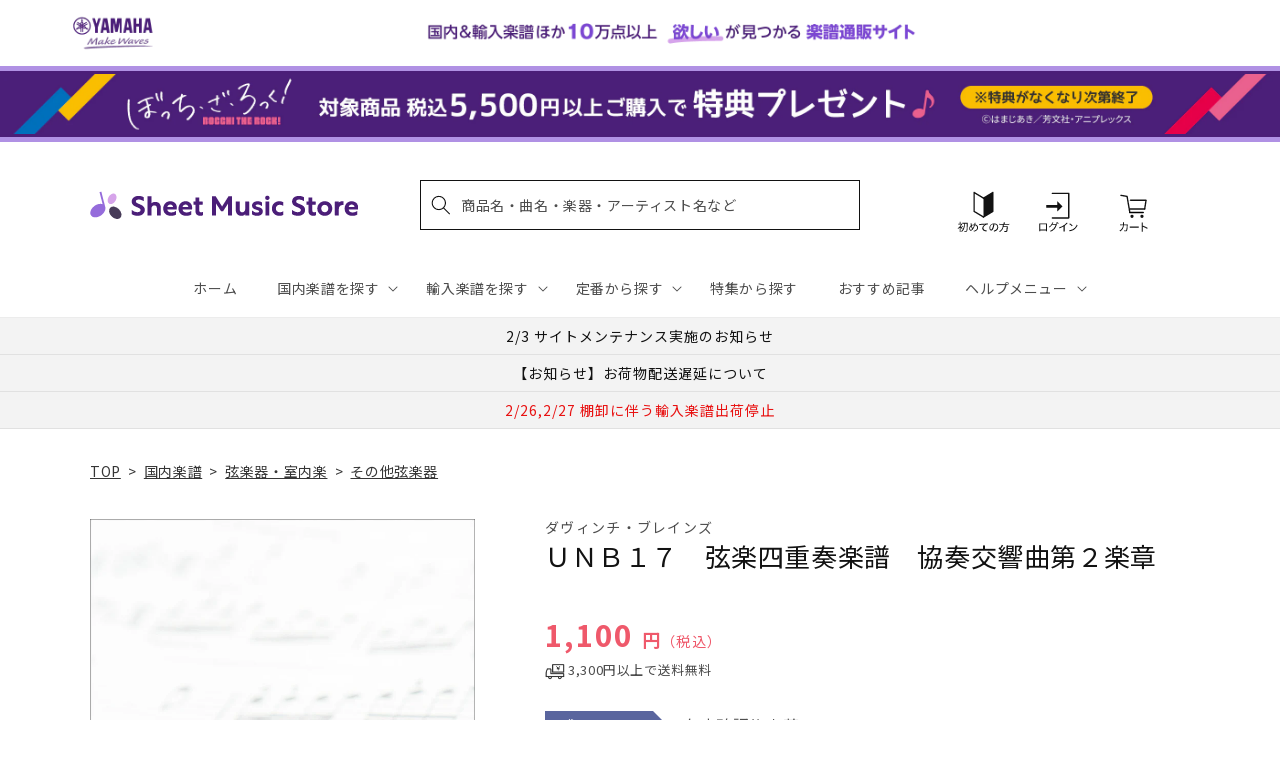

--- FILE ---
content_type: text/css
request_url: https://sheetmusic.jp.yamaha.com/cdn/shop/t/36/assets/c_breadcrumb.css?v=128242762067956422331711608291
body_size: -714
content:
ol li {
    list-style: none;
    color:rgba(var(--color-link),var(--alpha-link));
}
nav.c_breadcrumb a{
    color:rgba(var(--color-link),var(--alpha-link));
}
nav.c_breadcrumb ol {
    padding: 0;
    display: flex;
    flex-wrap: wrap;
    margin: 0;
    padding-bottom: 3.5rem;
    font-size: 14px;
}
@media screen and (max-width: 749px){
nav.c_breadcrumb ol {
        padding-top: 1.5rem;
        padding-bottom: 1.5rem;
        font-size: 13px;
}   
}

--- FILE ---
content_type: application/javascript; charset=utf-8
request_url: https://recommendations.loopclub.io/v2/storefront/template/?product_id=6894839463987&theme_id=124802433075&page=sheetmusic.jp.yamaha.com%2Fproducts%2F4580351811259&r_type=product&r_id=6894839463987&page_type=product_page&currency=JPY&shop=yamahasms.myshopify.com&user_id=1769628645-c37baa9f-b921-450b-8647-5ebc7978459e&locale=ja&screen=desktop&qs=%7B%7D&client_id=f5bfe7d4-01ed-4340-b004-2aefc5b0489a&cbt=true&cbs=true&market=2150793267&callback=jsonp_callback_58557
body_size: 8456
content:
jsonp_callback_58557({"visit_id":"1769628650-b7df2ba8-7771-41ba-8fab-1ae002e077dc","widgets":[{"id":218812,"page_id":129788,"widget_serve_id":"8cfd0528-1194-4d95-8931-bcb31e2ec1ce","type":"similar_products","max_content":20,"min_content":1,"enabled":true,"location":"shopify-section-product-recommendations","title":"この商品に関連する商品","css":"/* ここから、追加CSS */li.rktheme-carousel-slide.glide__slide{    text-size-adjust: 100%;    -webkit-text-size-adjust: 100%;}.rktheme-carousel-arrows button {    display: block !important;}.rktheme-product-title {    margin-top: 0.5rem;    margin-bottom: 1.3rem;    font-weight: 400;    width: 100%;}a.rktheme-product-title {    text-decoration: none;    overflow: hidden;    display: -webkit-box;    -webkit-box-orient: vertical;    -webkit-line-clamp: 3;}a:hover.rktheme-product-title {    text-decoration: none;}a:hover.rktheme-bundle-product-title {    text-decoration: none;   opacity: 0.6 ;}.rktheme-product-price-wrap {    margin-bottom: 10px;    font-weight: 500;    width: 100%;    white-space: nowrap;}.rktheme-product-details {  position: relative;}.rktheme-product-title:after {  content: \"\";  position: absolute;  top: 0;  right: 0;  bottom: 0;  left: 0;  width: 100%;  height: 100%;  z-index: 1;}.rktheme-bundle-add-to-cart {    width: 100%;    color: #fff;    border: none;    border-radius: 0;     padding: 0.25em 3.0em!important;    font-weight: 400;    font-size: 0.95em!important;    line-height: 2.5em!important;    transition: opacity .15s ease-in-out;    opacity: 0.96;}.rktheme-bundle-product-title[data-current-product=true] {    font-weight: 400;    color: #121212;    text-decoration: none;    pointer-events: none;}.rktheme-bundle-product-title {    width: auto;    text-decoration: none;    background-color: transparent;    color: #121212;    -ms-flex-negative: 0;    flex-shrink: 0;    max-width: 720px;    white-space: nowrap;    text-overflow: ellipsis;    overflow: hidden;    line-height: 1.4!important;}.rktheme-bundle-total-price-amounts {    font-weight: 400;    font-size: 1.7rem;}.rktheme-bundle-total-price-info {    margin-bottom: 10px;}/* ここまで、追加CSS */[data-rk-widget-id='218812'] .rktheme-addtocart-select-arrow::after {    border-top-color: #fff;  }  [data-rk-widget-id='218812'] .rktheme-bundle-add-to-cart {    background-color: var(--add-cart-button-color);    color: #fff;  }  [data-rk-widget-id='218812'] .rktheme-bundle-add-to-cart:hover {    background-color: var(--add-cart-button-color);  }  [data-rk-widget-id='218812'] .rktheme-bundle-total-price-amounts {    color: #121212;  }  [data-rk-widget-id='218812'] .rktheme-bundle-product-item-prices {    color: #121212;  }  [data-rk-widget-id='218812'] .rktheme-widget-title {    font-size: 24px;  }  [data-rk-widget-id='218812'] .rktheme-bundle-title {    font-size: 24px;  }        [data-rk-widget-id='218812'] .rktheme-product-image {    object-fit: contain;  }          [data-rk-widget-id='218812'] .rktheme-widget-title {    text-align:left;  }                  [data-rk-widget-id='218812'] .rktheme-widget-container[data-ui-mode=desktop] .rktheme-bundle-image,  [data-rk-widget-id='218812'] .rktheme-widget-container[data-ui-mode=mobile] .rktheme-bundle-image {    position: absolute;    top: 0;    left: 0;    right: 0;    bottom: 0;    height: 100%;    width: 100%;    max-height: unset;            object-fit: contain      }        /* 課題3 追加CSS */  .glide__slide {    border: 1px solid #eee;    padding: 1rem 1rem 1.2rem;  }  .rktheme-product-image-wrap {    margin: 0 2rem 1rem;  }  .rktheme-carousel-arrow {    cursor: pointer;    width: 3.2rem !important;    height: 5.4rem !important;    padding: 0 !important;    display: grid;    place-items: center;    top: 45% !important;    transform: translateY(-50%);  }  .rktheme-carousel-arrow svg {    width: 1rem !important;    height: 1rem !important;  }  .rktheme-carousel-arrow.glide__arrow--left[data-style=rectangle] {    border-radius: 0 5px 5px 0;  }  .rktheme-carousel-arrow.glide__arrow--right[data-style=rectangle] {    border-radius: 5px 0 0 5px;  }  .rktheme-product-image-wrap {    padding-top: 120% !important;  }  .rktheme-product-title {    margin-bottom: 4px;  }  .rktheme-product-card:hover .rktheme-product-image--primary {    opacity: 0.7 ;  }  .rktheme-product-image-wrap:hover .rktheme-product-image--primary {    opacity: 0.7 ;  }  .rktheme-product-vendor {    letter-spacing: 0.03em;  }@media screen and (max-width: 749px) {  h3.rktheme-widget-title {    font-size: 20px !important;}  .rktheme-carousel-arrow {    display: none !important;    font-size: 15px;  }  .rktheme-product-card:hover .rktheme-product-image--primary{    opacity: 1;  }  .rktheme-product-image-wrap:hover .rktheme-product-image--primary {    opacity: 1;  }  a:hover.rktheme-product-title{    opacity: 1;  }  a:hover.rktheme-product-title {    text-decoration: none;  }  a:hover.rktheme-bundle-product-title {    text-decoration: none;  }  .rktheme-product-card:hover .rktheme-product-image--primary {    transform: none;  }  .rktheme-product-image-wrap[data-hover-mode=zoom]:hover .rktheme-product-image--primary {    transform: none;  }    .glide__slide {    border: 1px solid #eee;    padding: 1rem;  }}","layout":"carousel","cart_button_text":"Add to Cart","page_type":"product_page","desktop_per_view":4,"mobile_per_view":2,"carousel_control":"arrow","position_enabled":true,"position":2,"enable_cart_button":false,"cart_button_template":null,"extra":{},"enable_popup":false,"popup_config":{},"show_discount_label":false,"allow_out_of_stock":true,"tablet_per_view":3,"discount_config":{"enabled":null,"type":null,"value":null,"widget_message":null,"cart_message":null,"version":1,"apply_discount_only_to_rec":false},"cart_properties":{},"template":"<section class='rktheme-widget-container' data-layout='carousel'>    <h3 class='rktheme-widget-title'><span>この商品に関連する商品</span></h3>    <div class='rktheme-carousel-wrap'>      <div class='rktheme-carousel-container glide'>        <div class=\"rktheme-carousel-track glide__track\" data-glide-el=\"track\">          <ul class=\"rktheme-carousel-slides glide__slides\">                                                                                                                <li class='rktheme-carousel-slide glide__slide'>                  <div class='rktheme-product-card rktheme-grid-product' data-rk-product-id='6894245969971'>                    <a href='/products/4511005112880' class='rktheme-product-image-wrap' data-rk-track-type='clicked' data-rk-track-prevent-default='true'>                        <img class='rktheme-product-image  rktheme-product-image--primary' loading=\"lazy\" data-sizes=\"auto\" src=\"https://cdn.shopify.com/s/files/1/0553/1566/0851/products/4511005112880_600x.jpg?v=1686665411\" data-src=\"https://cdn.shopify.com/s/files/1/0553/1566/0851/products/4511005112880_600x.jpg?v=1686665411\" data-srcset=\"https://cdn.shopify.com/s/files/1/0553/1566/0851/products/4511005112880_180x.jpg?v=1686665411 180w 239h, https://cdn.shopify.com/s/files/1/0553/1566/0851/products/4511005112880_360x.jpg?v=1686665411 360w 478h, https://cdn.shopify.com/s/files/1/0553/1566/0851/products/4511005112880.jpg?v=1686665411 451w 600h\" alt='ＩＳＥ（Ｉｎｔｅｒｎａｔｉｏｎａｌ　Ｓｔａｎｄａｒｄ　Ｅｔｕｄｅｓ）　ｆｏｒ　Ｖｉｏｌｉｎ　ＩＳＥ　カイザー　ヴァイオリン練習曲　３' />                      <div class='rktheme-discount-label' data-compare-price=\"None\" data-price=\"1100.0\" data-label=\"{percent} off\"></div>                      <div class='rktheme-added-to-cart-tooltip'>Added to cart!</div>                    </a>                    <div class='rktheme-product-details'>                      <a class='rktheme-product-title' href='/products/4511005112880' data-rk-track-type='clicked' data-rk-track-prevent-default='true'>                          ＩＳＥ（Ｉｎｔｅｒｎａｔｉｏｎａｌ　Ｓｔａｎｄａｒｄ　Ｅｔｕｄｅｓ）　ｆｏｒ　Ｖｉｏｌｉｎ　ＩＳＥ　カイザー　ヴァイオリン練習曲　３                      </a>                        <div class='rktheme-product-vendor rktheme-product-vendor--above-title'>（株）全音楽譜出版社</div>                        <div class='rktheme-product-vendor rktheme-product-vendor--below-title'>（株）全音楽譜出版社</div>                      <div class='rktheme-product-price-wrap' data-compare-price='False'>                          <span class='rktheme-product-price rktheme-product-price--original'>                            <span class='money'>1,100 円（税込）</span>                          </span>                      </div>                      <div class='rktheme-addtocart-container'>                          <button type='button' class='rktheme-addtocart-button' data-rk-variant-id='41220425777203'>カートに入れる</button>                      </div>                    </div>                  </div>              </li>                                                                                                                <li class='rktheme-carousel-slide glide__slide'>                  <div class='rktheme-product-card rktheme-grid-product' data-rk-product-id='6894726086707'>                    <a href='/products/4511005075727' class='rktheme-product-image-wrap' data-rk-track-type='clicked' data-rk-track-prevent-default='true'>                        <img class='rktheme-product-image  rktheme-product-image--primary' loading=\"lazy\" data-sizes=\"auto\" src=\"https://cdn.shopify.com/s/files/1/0553/1566/0851/files/no_image_240131_1734107f-d8a8-4300-b460-6ea74c5695f4_600x.jpg?v=1712623590\" data-src=\"https://cdn.shopify.com/s/files/1/0553/1566/0851/files/no_image_240131_1734107f-d8a8-4300-b460-6ea74c5695f4_600x.jpg?v=1712623590\" data-srcset=\"https://cdn.shopify.com/s/files/1/0553/1566/0851/files/no_image_240131_1734107f-d8a8-4300-b460-6ea74c5695f4_180x.jpg?v=1712623590 180w 236h, https://cdn.shopify.com/s/files/1/0553/1566/0851/files/no_image_240131_1734107f-d8a8-4300-b460-6ea74c5695f4_360x.jpg?v=1712623590 360w 473h, https://cdn.shopify.com/s/files/1/0553/1566/0851/files/no_image_240131_1734107f-d8a8-4300-b460-6ea74c5695f4_540x.jpg?v=1712623590 540w 710h, https://cdn.shopify.com/s/files/1/0553/1566/0851/files/no_image_240131_1734107f-d8a8-4300-b460-6ea74c5695f4_720x.jpg?v=1712623590 720w 947h, https://cdn.shopify.com/s/files/1/0553/1566/0851/files/no_image_240131_1734107f-d8a8-4300-b460-6ea74c5695f4_900x.jpg?v=1712623590 900w 1184h, https://cdn.shopify.com/s/files/1/0553/1566/0851/files/no_image_240131_1734107f-d8a8-4300-b460-6ea74c5695f4.jpg?v=1712623590 912w 1200h\" alt='鈴木鎮一　ヴァイオリン指導曲集０４　【新版】ＣＤ付' />                      <div class='rktheme-discount-label' data-compare-price=\"None\" data-price=\"3630.0\" data-label=\"{percent} off\"></div>                      <div class='rktheme-added-to-cart-tooltip'>Added to cart!</div>                    </a>                    <div class='rktheme-product-details'>                      <a class='rktheme-product-title' href='/products/4511005075727' data-rk-track-type='clicked' data-rk-track-prevent-default='true'>                          鈴木鎮一　ヴァイオリン指導曲集０４　【新版】ＣＤ付                      </a>                        <div class='rktheme-product-vendor rktheme-product-vendor--above-title'>（株）全音楽譜出版社</div>                        <div class='rktheme-product-vendor rktheme-product-vendor--below-title'>（株）全音楽譜出版社</div>                      <div class='rktheme-product-price-wrap' data-compare-price='False'>                          <span class='rktheme-product-price rktheme-product-price--original'>                            <span class='money'>3,630 円（税込）</span>                          </span>                      </div>                      <div class='rktheme-addtocart-container'>                          <button type='button' class='rktheme-addtocart-button' data-rk-variant-id='41221459705907'>カートに入れる</button>                      </div>                    </div>                  </div>              </li>                                                                                                                <li class='rktheme-carousel-slide glide__slide'>                  <div class='rktheme-product-card rktheme-grid-product' data-rk-product-id='7763533201459'>                    <a href='/products/9784799802243' class='rktheme-product-image-wrap' data-rk-track-type='clicked' data-rk-track-prevent-default='true'>                        <img class='rktheme-product-image  rktheme-product-image--primary' loading=\"lazy\" data-sizes=\"auto\" src=\"https://cdn.shopify.com/s/files/1/0553/1566/0851/files/9784799802243_7f4f7d24-0376-44a8-9117-01e212e47ece_600x.jpg?v=1769491460\" data-src=\"https://cdn.shopify.com/s/files/1/0553/1566/0851/files/9784799802243_7f4f7d24-0376-44a8-9117-01e212e47ece_600x.jpg?v=1769491460\" data-srcset=\"https://cdn.shopify.com/s/files/1/0553/1566/0851/files/9784799802243_7f4f7d24-0376-44a8-9117-01e212e47ece_180x.jpg?v=1769491460 180w 254h, https://cdn.shopify.com/s/files/1/0553/1566/0851/files/9784799802243_7f4f7d24-0376-44a8-9117-01e212e47ece_360x.jpg?v=1769491460 360w 508h, https://cdn.shopify.com/s/files/1/0553/1566/0851/files/9784799802243_7f4f7d24-0376-44a8-9117-01e212e47ece.jpg?v=1769491460 425w 600h\" alt='目からウロコのポイントチェック３　ヴァイオリン・レッスン３８の上達例' />                      <div class='rktheme-discount-label' data-compare-price=\"None\" data-price=\"3300.0\" data-label=\"{percent} off\"></div>                      <div class='rktheme-added-to-cart-tooltip'>Added to cart!</div>                    </a>                    <div class='rktheme-product-details'>                      <a class='rktheme-product-title' href='/products/9784799802243' data-rk-track-type='clicked' data-rk-track-prevent-default='true'>                          目からウロコのポイントチェック３　ヴァイオリン・レッスン３８の上達例                      </a>                        <div class='rktheme-product-vendor rktheme-product-vendor--above-title'>スタイルノート</div>                        <div class='rktheme-product-vendor rktheme-product-vendor--below-title'>スタイルノート</div>                      <div class='rktheme-product-price-wrap' data-compare-price='False'>                          <span class='rktheme-product-price rktheme-product-price--original'>                            <span class='money'>3,300 円（税込）</span>                          </span>                      </div>                      <div class='rktheme-addtocart-container'>                          <button type='button' class='rktheme-addtocart-button' data-rk-variant-id='43991929028659'>カートに入れる</button>                      </div>                    </div>                  </div>              </li>                                                                                                                <li class='rktheme-carousel-slide glide__slide'>                  <div class='rktheme-product-card rktheme-grid-product' data-rk-product-id='7758691336243'>                    <a href='/products/4947817310754' class='rktheme-product-image-wrap' data-rk-track-type='clicked' data-rk-track-prevent-default='true'>                        <img class='rktheme-product-image  rktheme-product-image--primary' loading=\"lazy\" data-sizes=\"auto\" src=\"https://cdn.shopify.com/s/files/1/0553/1566/0851/files/4947817310754_600x.jpg?v=1768889523\" data-src=\"https://cdn.shopify.com/s/files/1/0553/1566/0851/files/4947817310754_600x.jpg?v=1768889523\" data-srcset=\"https://cdn.shopify.com/s/files/1/0553/1566/0851/files/4947817310754_180x.jpg?v=1768889523 180w 240h, https://cdn.shopify.com/s/files/1/0553/1566/0851/files/4947817310754_360x.jpg?v=1768889523 360w 481h, https://cdn.shopify.com/s/files/1/0553/1566/0851/files/4947817310754_540x.jpg?v=1768889523 540w 721h, https://cdn.shopify.com/s/files/1/0553/1566/0851/files/4947817310754_720x.jpg?v=1768889523 720w 962h, https://cdn.shopify.com/s/files/1/0553/1566/0851/files/4947817310754_900x.jpg?v=1768889523 900w 1202h, https://cdn.shopify.com/s/files/1/0553/1566/0851/files/4947817310754.jpg?v=1768889523 958w 1280h\" alt='バイオリンデュオ&amp;ピアノ やさしく弾けて美しく響く バイオリン・デュオ' />                      <div class='rktheme-discount-label' data-compare-price=\"None\" data-price=\"3080.0\" data-label=\"{percent} off\"></div>                      <div class='rktheme-added-to-cart-tooltip'>Added to cart!</div>                    </a>                    <div class='rktheme-product-details'>                      <a class='rktheme-product-title' href='/products/4947817310754' data-rk-track-type='clicked' data-rk-track-prevent-default='true'>                          バイオリンデュオ&ピアノ やさしく弾けて美しく響く バイオリン・デュオ                      </a>                        <div class='rktheme-product-vendor rktheme-product-vendor--above-title'>ヤマハミュージックエンタテインメントホールディングス</div>                        <div class='rktheme-product-vendor rktheme-product-vendor--below-title'>ヤマハミュージックエンタテインメントホールディングス</div>                      <div class='rktheme-product-price-wrap' data-compare-price='False'>                          <span class='rktheme-product-price rktheme-product-price--original'>                            <span class='money'>3,080 円（税込）</span>                          </span>                      </div>                      <div class='rktheme-addtocart-container'>                          <button type='button' class='rktheme-addtocart-button' data-rk-variant-id='43923465273395'>カートに入れる</button>                      </div>                    </div>                  </div>              </li>                                                                                                                <li class='rktheme-carousel-slide glide__slide'>                  <div class='rktheme-product-card rktheme-grid-product' data-rk-product-id='7758682849331'>                    <a href='/products/4514796027289' class='rktheme-product-image-wrap' data-rk-track-type='clicked' data-rk-track-prevent-default='true'>                        <img class='rktheme-product-image  rktheme-product-image--primary' loading=\"lazy\" data-sizes=\"auto\" src=\"https://cdn.shopify.com/s/files/1/0553/1566/0851/files/4514796027289_8e88ffb4-608e-42fc-ae73-0cf6f7dfe54a_600x.jpg?v=1768886830\" data-src=\"https://cdn.shopify.com/s/files/1/0553/1566/0851/files/4514796027289_8e88ffb4-608e-42fc-ae73-0cf6f7dfe54a_600x.jpg?v=1768886830\" data-srcset=\"https://cdn.shopify.com/s/files/1/0553/1566/0851/files/4514796027289_8e88ffb4-608e-42fc-ae73-0cf6f7dfe54a_180x.jpg?v=1768886830 180w 254h, https://cdn.shopify.com/s/files/1/0553/1566/0851/files/4514796027289_8e88ffb4-608e-42fc-ae73-0cf6f7dfe54a_360x.jpg?v=1768886830 360w 508h, https://cdn.shopify.com/s/files/1/0553/1566/0851/files/4514796027289_8e88ffb4-608e-42fc-ae73-0cf6f7dfe54a.jpg?v=1768886830 425w 600h\" alt='初心者のチェロ基礎教本' />                      <div class='rktheme-discount-label' data-compare-price=\"None\" data-price=\"1650.0\" data-label=\"{percent} off\"></div>                      <div class='rktheme-added-to-cart-tooltip'>Added to cart!</div>                    </a>                    <div class='rktheme-product-details'>                      <a class='rktheme-product-title' href='/products/4514796027289' data-rk-track-type='clicked' data-rk-track-prevent-default='true'>                          初心者のチェロ基礎教本                      </a>                        <div class='rktheme-product-vendor rktheme-product-vendor--above-title'>（株）自由現代社</div>                        <div class='rktheme-product-vendor rktheme-product-vendor--below-title'>（株）自由現代社</div>                      <div class='rktheme-product-price-wrap' data-compare-price='False'>                          <span class='rktheme-product-price rktheme-product-price--original'>                            <span class='money'>1,650 円（税込）</span>                          </span>                      </div>                      <div class='rktheme-addtocart-container'>                          <button type='button' class='rktheme-addtocart-button' data-rk-variant-id='43923455934515'>カートに入れる</button>                      </div>                    </div>                  </div>              </li>                                                                                                                <li class='rktheme-carousel-slide glide__slide'>                  <div class='rktheme-product-card rktheme-grid-product' data-rk-product-id='6895220129843'>                    <a href='/products/9784845628186' class='rktheme-product-image-wrap' data-rk-track-type='clicked' data-rk-track-prevent-default='true'>                        <img class='rktheme-product-image  rktheme-product-image--primary' loading=\"lazy\" data-sizes=\"auto\" src=\"https://cdn.shopify.com/s/files/1/0553/1566/0851/products/9784845628186_600x.jpg?v=1677663752\" data-src=\"https://cdn.shopify.com/s/files/1/0553/1566/0851/products/9784845628186_600x.jpg?v=1677663752\" data-srcset=\"https://cdn.shopify.com/s/files/1/0553/1566/0851/products/9784845628186_180x.jpg?v=1677663752 180w 235h, https://cdn.shopify.com/s/files/1/0553/1566/0851/products/9784845628186_360x.jpg?v=1677663752 360w 471h, https://cdn.shopify.com/s/files/1/0553/1566/0851/products/9784845628186.jpg?v=1677663752 458w 600h\" alt='定番曲を弾きながらウクレレがグングンうまくなる本' />                      <div class='rktheme-discount-label' data-compare-price=\"None\" data-price=\"2420.0\" data-label=\"{percent} off\"></div>                      <div class='rktheme-added-to-cart-tooltip'>Added to cart!</div>                    </a>                    <div class='rktheme-product-details'>                      <a class='rktheme-product-title' href='/products/9784845628186' data-rk-track-type='clicked' data-rk-track-prevent-default='true'>                          定番曲を弾きながらウクレレがグングンうまくなる本                      </a>                        <div class='rktheme-product-vendor rktheme-product-vendor--above-title'>㈱リットーミュージック</div>                        <div class='rktheme-product-vendor rktheme-product-vendor--below-title'>㈱リットーミュージック</div>                      <div class='rktheme-product-price-wrap' data-compare-price='False'>                          <span class='rktheme-product-price rktheme-product-price--original'>                            <span class='money'>2,420 円（税込）</span>                          </span>                      </div>                      <div class='rktheme-addtocart-container'>                          <button type='button' class='rktheme-addtocart-button' data-rk-variant-id='41221979832371'>カートに入れる</button>                      </div>                    </div>                  </div>              </li>                                                                                                                <li class='rktheme-carousel-slide glide__slide'>                  <div class='rktheme-product-card rktheme-grid-product' data-rk-product-id='7753235136563'>                    <a href='/products/4511005136589' class='rktheme-product-image-wrap' data-rk-track-type='clicked' data-rk-track-prevent-default='true'>                        <img class='rktheme-product-image  rktheme-product-image--primary' loading=\"lazy\" data-sizes=\"auto\" src=\"https://cdn.shopify.com/s/files/1/0553/1566/0851/files/4511005136589_4645148c-e0e8-463a-b10c-e285ece86f74_600x.jpg?v=1768455075\" data-src=\"https://cdn.shopify.com/s/files/1/0553/1566/0851/files/4511005136589_4645148c-e0e8-463a-b10c-e285ece86f74_600x.jpg?v=1768455075\" data-srcset=\"https://cdn.shopify.com/s/files/1/0553/1566/0851/files/4511005136589_4645148c-e0e8-463a-b10c-e285ece86f74_180x.jpg?v=1768455075 180w 240h, https://cdn.shopify.com/s/files/1/0553/1566/0851/files/4511005136589_4645148c-e0e8-463a-b10c-e285ece86f74_360x.jpg?v=1768455075 360w 480h, https://cdn.shopify.com/s/files/1/0553/1566/0851/files/4511005136589_4645148c-e0e8-463a-b10c-e285ece86f74.jpg?v=1768455075 414w 552h\" alt='ヴァイオリンで奏でるアニメソング　ピアノ伴奏譜＆ピアノ伴奏ＣＤ付' />                      <div class='rktheme-discount-label' data-compare-price=\"None\" data-price=\"2970.0\" data-label=\"{percent} off\"></div>                      <div class='rktheme-added-to-cart-tooltip'>Added to cart!</div>                    </a>                    <div class='rktheme-product-details'>                      <a class='rktheme-product-title' href='/products/4511005136589' data-rk-track-type='clicked' data-rk-track-prevent-default='true'>                          ヴァイオリンで奏でるアニメソング　ピアノ伴奏譜＆ピアノ伴奏ＣＤ付                      </a>                        <div class='rktheme-product-vendor rktheme-product-vendor--above-title'>（株）全音楽譜出版社</div>                        <div class='rktheme-product-vendor rktheme-product-vendor--below-title'>（株）全音楽譜出版社</div>                      <div class='rktheme-product-price-wrap' data-compare-price='False'>                          <span class='rktheme-product-price rktheme-product-price--original'>                            <span class='money'>2,970 円（税込）</span>                          </span>                      </div>                      <div class='rktheme-addtocart-container'>                          <button type='button' class='rktheme-addtocart-button' data-rk-variant-id='43900596125747'>カートに入れる</button>                      </div>                    </div>                  </div>              </li>                                                                                                                <li class='rktheme-carousel-slide glide__slide'>                  <div class='rktheme-product-card rktheme-grid-product' data-rk-product-id='6895610069043'>                    <a href='/products/4511005107732' class='rktheme-product-image-wrap' data-rk-track-type='clicked' data-rk-track-prevent-default='true'>                        <img class='rktheme-product-image  rktheme-product-image--primary' loading=\"lazy\" data-sizes=\"auto\" src=\"https://cdn.shopify.com/s/files/1/0553/1566/0851/products/4511005107732_600x.jpg?v=1677581267\" data-src=\"https://cdn.shopify.com/s/files/1/0553/1566/0851/products/4511005107732_600x.jpg?v=1677581267\" data-srcset=\"https://cdn.shopify.com/s/files/1/0553/1566/0851/products/4511005107732_180x.jpg?v=1677581267 180w 242h, https://cdn.shopify.com/s/files/1/0553/1566/0851/products/4511005107732_360x.jpg?v=1677581267 360w 485h, https://cdn.shopify.com/s/files/1/0553/1566/0851/products/4511005107732.jpg?v=1677581267 414w 558h\" alt='平川加恵：さくらさくら変奏曲　ヴァイオリンとピアノのための' />                      <div class='rktheme-discount-label' data-compare-price=\"None\" data-price=\"1760.0\" data-label=\"{percent} off\"></div>                      <div class='rktheme-added-to-cart-tooltip'>Added to cart!</div>                    </a>                    <div class='rktheme-product-details'>                      <a class='rktheme-product-title' href='/products/4511005107732' data-rk-track-type='clicked' data-rk-track-prevent-default='true'>                          平川加恵：さくらさくら変奏曲　ヴァイオリンとピアノのための                      </a>                        <div class='rktheme-product-vendor rktheme-product-vendor--above-title'>（株）全音楽譜出版社</div>                        <div class='rktheme-product-vendor rktheme-product-vendor--below-title'>（株）全音楽譜出版社</div>                      <div class='rktheme-product-price-wrap' data-compare-price='False'>                          <span class='rktheme-product-price rktheme-product-price--original'>                            <span class='money'>1,760 円（税込）</span>                          </span>                      </div>                      <div class='rktheme-addtocart-container'>                          <button type='button' class='rktheme-addtocart-button' data-rk-variant-id='41222411681843'>カートに入れる</button>                      </div>                    </div>                  </div>              </li>                                                                                                                <li class='rktheme-carousel-slide glide__slide'>                  <div class='rktheme-product-card rktheme-grid-product' data-rk-product-id='6894271365171'>                    <a href='/products/4958537115390' class='rktheme-product-image-wrap' data-rk-track-type='clicked' data-rk-track-prevent-default='true'>                        <img class='rktheme-product-image  rktheme-product-image--primary' loading=\"lazy\" data-sizes=\"auto\" src=\"https://cdn.shopify.com/s/files/1/0553/1566/0851/products/4958537115390_600x.jpg?v=1677578014\" data-src=\"https://cdn.shopify.com/s/files/1/0553/1566/0851/products/4958537115390_600x.jpg?v=1677578014\" data-srcset=\"https://cdn.shopify.com/s/files/1/0553/1566/0851/products/4958537115390_180x.jpg?v=1677578014 180w 236h, https://cdn.shopify.com/s/files/1/0553/1566/0851/products/4958537115390_360x.jpg?v=1677578014 360w 473h, https://cdn.shopify.com/s/files/1/0553/1566/0851/products/4958537115390.jpg?v=1677578014 456w 600h\" alt='チェロのしらべ　スタジオジブリ作品集' />                      <div class='rktheme-discount-label' data-compare-price=\"None\" data-price=\"3300.0\" data-label=\"{percent} off\"></div>                      <div class='rktheme-added-to-cart-tooltip'>Added to cart!</div>                    </a>                    <div class='rktheme-product-details'>                      <a class='rktheme-product-title' href='/products/4958537115390' data-rk-track-type='clicked' data-rk-track-prevent-default='true'>                          チェロのしらべ　スタジオジブリ作品集                      </a>                        <div class='rktheme-product-vendor rktheme-product-vendor--above-title'>㈱リットーミュージック</div>                        <div class='rktheme-product-vendor rktheme-product-vendor--below-title'>㈱リットーミュージック</div>                      <div class='rktheme-product-price-wrap' data-compare-price='False'>                          <span class='rktheme-product-price rktheme-product-price--original'>                            <span class='money'>3,300 円（税込）</span>                          </span>                      </div>                      <div class='rktheme-addtocart-container'>                          <button type='button' class='rktheme-addtocart-button' data-rk-variant-id='41220455989299'>カートに入れる</button>                      </div>                    </div>                  </div>              </li>                                                                                                                <li class='rktheme-carousel-slide glide__slide'>                  <div class='rktheme-product-card rktheme-grid-product' data-rk-product-id='7752237416499'>                    <a href='/products/9790650041072' class='rktheme-product-image-wrap' data-rk-track-type='clicked' data-rk-track-prevent-default='true'>                        <img class='rktheme-product-image  rktheme-product-image--primary' loading=\"lazy\" data-sizes=\"auto\" src=\"https://cdn.shopify.com/s/files/1/0553/1566/0851/files/9790650041072_c9479d88-7ad3-4a41-aaf3-414ce6d55719_600x.jpg?v=1768800873\" data-src=\"https://cdn.shopify.com/s/files/1/0553/1566/0851/files/9790650041072_c9479d88-7ad3-4a41-aaf3-414ce6d55719_600x.jpg?v=1768800873\" data-srcset=\"https://cdn.shopify.com/s/files/1/0553/1566/0851/files/9790650041072_c9479d88-7ad3-4a41-aaf3-414ce6d55719_180x.jpg?v=1768800873 180w 243h, https://cdn.shopify.com/s/files/1/0553/1566/0851/files/9790650041072_c9479d88-7ad3-4a41-aaf3-414ce6d55719_360x.jpg?v=1768800873 360w 486h, https://cdn.shopify.com/s/files/1/0553/1566/0851/files/9790650041072_c9479d88-7ad3-4a41-aaf3-414ce6d55719.jpg?v=1768800873 444w 600h\" alt='思い出　独奏マンドリンのための即興曲' />                      <div class='rktheme-discount-label' data-compare-price=\"None\" data-price=\"1980.0\" data-label=\"{percent} off\"></div>                      <div class='rktheme-added-to-cart-tooltip'>Added to cart!</div>                    </a>                    <div class='rktheme-product-details'>                      <a class='rktheme-product-title' href='/products/9790650041072' data-rk-track-type='clicked' data-rk-track-prevent-default='true'>                          思い出　独奏マンドリンのための即興曲                      </a>                        <div class='rktheme-product-vendor rktheme-product-vendor--above-title'>マザーアース㈱</div>                        <div class='rktheme-product-vendor rktheme-product-vendor--below-title'>マザーアース㈱</div>                      <div class='rktheme-product-price-wrap' data-compare-price='False'>                          <span class='rktheme-product-price rktheme-product-price--original'>                            <span class='money'>1,980 円（税込）</span>                          </span>                      </div>                      <div class='rktheme-addtocart-container'>                          <button type='button' class='rktheme-addtocart-button' data-rk-variant-id='43896180047923'>カートに入れる</button>                      </div>                    </div>                  </div>              </li>                                                                                                                <li class='rktheme-carousel-slide glide__slide'>                  <div class='rktheme-product-card rktheme-grid-product' data-rk-product-id='7740452929587'>                    <a href='/products/4947817308454' class='rktheme-product-image-wrap' data-rk-track-type='clicked' data-rk-track-prevent-default='true'>                        <img class='rktheme-product-image  rktheme-product-image--primary' loading=\"lazy\" data-sizes=\"auto\" src=\"https://cdn.shopify.com/s/files/1/0553/1566/0851/files/4947817308454_600x.jpg?v=1766730500\" data-src=\"https://cdn.shopify.com/s/files/1/0553/1566/0851/files/4947817308454_600x.jpg?v=1766730500\" data-srcset=\"https://cdn.shopify.com/s/files/1/0553/1566/0851/files/4947817308454_180x.jpg?v=1766730500 180w 240h, https://cdn.shopify.com/s/files/1/0553/1566/0851/files/4947817308454_360x.jpg?v=1766730500 360w 480h, https://cdn.shopify.com/s/files/1/0553/1566/0851/files/4947817308454_540x.jpg?v=1766730500 540w 720h, https://cdn.shopify.com/s/files/1/0553/1566/0851/files/4947817308454_720x.jpg?v=1766730500 720w 961h, https://cdn.shopify.com/s/files/1/0553/1566/0851/files/4947817308454_900x.jpg?v=1766730500 900w 1201h, https://cdn.shopify.com/s/files/1/0553/1566/0851/files/4947817308454.jpg?v=1766730500 959w 1280h\" alt='バイオリンで弾く ウェディング・ソング～恋～ 【カラオケCD付】' />                        <img class='rktheme-product-image  Image--lazyload rktheme-product-image--secondary' loading=\"lazy\" data-sizes=\"auto\" src=\"https://cdn.shopify.com/s/files/1/0553/1566/0851/files/4947817308454_1_600x.jpg?v=1766980550\" data-src=\"https://cdn.shopify.com/s/files/1/0553/1566/0851/files/4947817308454_1_600x.jpg?v=1766980550\" data-srcset=\"https://cdn.shopify.com/s/files/1/0553/1566/0851/files/4947817308454_1_180x.jpg?v=1766980550 180w 240h, https://cdn.shopify.com/s/files/1/0553/1566/0851/files/4947817308454_1_360x.jpg?v=1766980550 360w 480h, https://cdn.shopify.com/s/files/1/0553/1566/0851/files/4947817308454_1_540x.jpg?v=1766980550 540w 720h, https://cdn.shopify.com/s/files/1/0553/1566/0851/files/4947817308454_1_720x.jpg?v=1766980550 720w 961h, https://cdn.shopify.com/s/files/1/0553/1566/0851/files/4947817308454_1_900x.jpg?v=1766980550 900w 1201h, https://cdn.shopify.com/s/files/1/0553/1566/0851/files/4947817308454_1.jpg?v=1766980550 959w 1280h\" alt='バイオリンで弾く ウェディング・ソング～恋～ 【カラオケCD付】' />                      <div class='rktheme-discount-label' data-compare-price=\"None\" data-price=\"3300.0\" data-label=\"{percent} off\"></div>                      <div class='rktheme-added-to-cart-tooltip'>Added to cart!</div>                    </a>                    <div class='rktheme-product-details'>                      <a class='rktheme-product-title' href='/products/4947817308454' data-rk-track-type='clicked' data-rk-track-prevent-default='true'>                          バイオリンで弾く ウェディング・ソング～恋～ 【カラオケCD付】                      </a>                        <div class='rktheme-product-vendor rktheme-product-vendor--above-title'>ヤマハミュージックエンタテインメントホールディングス</div>                        <div class='rktheme-product-vendor rktheme-product-vendor--below-title'>ヤマハミュージックエンタテインメントホールディングス</div>                      <div class='rktheme-product-price-wrap' data-compare-price='False'>                          <span class='rktheme-product-price rktheme-product-price--original'>                            <span class='money'>3,300 円（税込）</span>                          </span>                      </div>                      <div class='rktheme-addtocart-container'>                          <button type='button' class='rktheme-addtocart-button' data-rk-variant-id='43849530146867'>カートに入れる</button>                      </div>                    </div>                  </div>              </li>                                                                                                                <li class='rktheme-carousel-slide glide__slide'>                  <div class='rktheme-product-card rktheme-grid-product' data-rk-product-id='7739975598131'>                    <a href='/products/4947817310273' class='rktheme-product-image-wrap' data-rk-track-type='clicked' data-rk-track-prevent-default='true'>                        <img class='rktheme-product-image  rktheme-product-image--primary' loading=\"lazy\" data-sizes=\"auto\" src=\"https://cdn.shopify.com/s/files/1/0553/1566/0851/files/4947817310273_bf4cee02-23b3-4734-b2d0-656f0a66378a_600x.jpg?v=1766642246\" data-src=\"https://cdn.shopify.com/s/files/1/0553/1566/0851/files/4947817310273_bf4cee02-23b3-4734-b2d0-656f0a66378a_600x.jpg?v=1766642246\" data-srcset=\"https://cdn.shopify.com/s/files/1/0553/1566/0851/files/4947817310273_bf4cee02-23b3-4734-b2d0-656f0a66378a_180x.jpg?v=1766642246 180w 240h, https://cdn.shopify.com/s/files/1/0553/1566/0851/files/4947817310273_bf4cee02-23b3-4734-b2d0-656f0a66378a_360x.jpg?v=1766642246 360w 480h, https://cdn.shopify.com/s/files/1/0553/1566/0851/files/4947817310273_bf4cee02-23b3-4734-b2d0-656f0a66378a_540x.jpg?v=1766642246 540w 720h, https://cdn.shopify.com/s/files/1/0553/1566/0851/files/4947817310273_bf4cee02-23b3-4734-b2d0-656f0a66378a_720x.jpg?v=1766642246 720w 960h, https://cdn.shopify.com/s/files/1/0553/1566/0851/files/4947817310273_bf4cee02-23b3-4734-b2d0-656f0a66378a_900x.jpg?v=1766642246 900w 1200h, https://cdn.shopify.com/s/files/1/0553/1566/0851/files/4947817310273_bf4cee02-23b3-4734-b2d0-656f0a66378a.jpg?v=1766642246 960w 1280h\" alt='賈鵬芳セレクション 二胡で奏でるTVテーマ曲 【模範演奏&amp;カラオケCD付き】' />                      <div class='rktheme-discount-label' data-compare-price=\"None\" data-price=\"3740.0\" data-label=\"{percent} off\"></div>                      <div class='rktheme-added-to-cart-tooltip'>Added to cart!</div>                    </a>                    <div class='rktheme-product-details'>                      <a class='rktheme-product-title' href='/products/4947817310273' data-rk-track-type='clicked' data-rk-track-prevent-default='true'>                          賈鵬芳セレクション 二胡で奏でるTVテーマ曲 【模範演奏&カラオケCD付き】                      </a>                        <div class='rktheme-product-vendor rktheme-product-vendor--above-title'>ヤマハミュージックエンタテインメントホールディングス</div>                        <div class='rktheme-product-vendor rktheme-product-vendor--below-title'>ヤマハミュージックエンタテインメントホールディングス</div>                      <div class='rktheme-product-price-wrap' data-compare-price='False'>                          <span class='rktheme-product-price rktheme-product-price--original'>                            <span class='money'>3,740 円（税込）</span>                          </span>                      </div>                      <div class='rktheme-addtocart-container'>                          <button type='button' class='rktheme-addtocart-button' data-rk-variant-id='43845292458035'>カートに入れる</button>                      </div>                    </div>                  </div>              </li>                                                                                                                <li class='rktheme-carousel-slide glide__slide'>                  <div class='rktheme-product-card rktheme-grid-product' data-rk-product-id='7739974582323'>                    <a href='/products/4510993627901' class='rktheme-product-image-wrap' data-rk-track-type='clicked' data-rk-track-prevent-default='true'>                        <img class='rktheme-product-image  rktheme-product-image--primary' loading=\"lazy\" data-sizes=\"auto\" src=\"https://cdn.shopify.com/s/files/1/0553/1566/0851/files/4510993627901_59a99690-8508-41fe-9113-b0110dbb85d9_600x.jpg?v=1766640743\" data-src=\"https://cdn.shopify.com/s/files/1/0553/1566/0851/files/4510993627901_59a99690-8508-41fe-9113-b0110dbb85d9_600x.jpg?v=1766640743\" data-srcset=\"https://cdn.shopify.com/s/files/1/0553/1566/0851/files/4510993627901_59a99690-8508-41fe-9113-b0110dbb85d9_180x.jpg?v=1766640743 180w 240h, https://cdn.shopify.com/s/files/1/0553/1566/0851/files/4510993627901_59a99690-8508-41fe-9113-b0110dbb85d9_360x.jpg?v=1766640743 360w 481h, https://cdn.shopify.com/s/files/1/0553/1566/0851/files/4510993627901_59a99690-8508-41fe-9113-b0110dbb85d9.jpg?v=1766640743 449w 600h\" alt='マザス　１８の芸術家のための練習曲' />                      <div class='rktheme-discount-label' data-compare-price=\"None\" data-price=\"2530.0\" data-label=\"{percent} off\"></div>                      <div class='rktheme-added-to-cart-tooltip'>Added to cart!</div>                    </a>                    <div class='rktheme-product-details'>                      <a class='rktheme-product-title' href='/products/4510993627901' data-rk-track-type='clicked' data-rk-track-prevent-default='true'>                          マザス　１８の芸術家のための練習曲                      </a>                        <div class='rktheme-product-vendor rktheme-product-vendor--above-title'>㈱音楽之友社</div>                        <div class='rktheme-product-vendor rktheme-product-vendor--below-title'>㈱音楽之友社</div>                      <div class='rktheme-product-price-wrap' data-compare-price='False'>                          <span class='rktheme-product-price rktheme-product-price--original'>                            <span class='money'>2,530 円（税込）</span>                          </span>                      </div>                      <div class='rktheme-addtocart-container'>                          <button type='button' class='rktheme-addtocart-button' data-rk-variant-id='43845291409459'>カートに入れる</button>                      </div>                    </div>                  </div>              </li>                                                                                                                <li class='rktheme-carousel-slide glide__slide'>                  <div class='rktheme-product-card rktheme-grid-product' data-rk-product-id='7738249347123'>                    <a href='/products/4589496599213' class='rktheme-product-image-wrap' data-rk-track-type='clicked' data-rk-track-prevent-default='true'>                        <img class='rktheme-product-image  rktheme-product-image--primary' loading=\"lazy\" data-sizes=\"auto\" src=\"https://cdn.shopify.com/s/files/1/0553/1566/0851/files/4589496599213_600x.jpg?v=1766989186\" data-src=\"https://cdn.shopify.com/s/files/1/0553/1566/0851/files/4589496599213_600x.jpg?v=1766989186\" data-srcset=\"https://cdn.shopify.com/s/files/1/0553/1566/0851/files/4589496599213_180x.jpg?v=1766989186 180w 244h, https://cdn.shopify.com/s/files/1/0553/1566/0851/files/4589496599213_360x.jpg?v=1766989186 360w 489h, https://cdn.shopify.com/s/files/1/0553/1566/0851/files/4589496599213.jpg?v=1766989186 441w 600h\" alt='やさしく弾けちゃうソロ・ウクレレ　ゆる～りウクレレ気分　Ｊ－ＰＯＰ編　２　新版' />                      <div class='rktheme-discount-label' data-compare-price=\"None\" data-price=\"2200.0\" data-label=\"{percent} off\"></div>                      <div class='rktheme-added-to-cart-tooltip'>Added to cart!</div>                    </a>                    <div class='rktheme-product-details'>                      <a class='rktheme-product-title' href='/products/4589496599213' data-rk-track-type='clicked' data-rk-track-prevent-default='true'>                          やさしく弾けちゃうソロ・ウクレレ　ゆる～りウクレレ気分　Ｊ－ＰＯＰ編　２　新版                      </a>                        <div class='rktheme-product-vendor rktheme-product-vendor--above-title'>デプロＭＰ</div>                        <div class='rktheme-product-vendor rktheme-product-vendor--below-title'>デプロＭＰ</div>                      <div class='rktheme-product-price-wrap' data-compare-price='False'>                          <span class='rktheme-product-price rktheme-product-price--original'>                            <span class='money'>2,200 円（税込）</span>                          </span>                      </div>                      <div class='rktheme-addtocart-container'>                          <button type='button' class='rktheme-addtocart-button' data-rk-variant-id='43840192905267'>カートに入れる</button>                      </div>                    </div>                  </div>              </li>                                                                                                                <li class='rktheme-carousel-slide glide__slide'>                  <div class='rktheme-product-card rktheme-grid-product' data-rk-product-id='7738249183283'>                    <a href='/products/4589496599220' class='rktheme-product-image-wrap' data-rk-track-type='clicked' data-rk-track-prevent-default='true'>                        <img class='rktheme-product-image  rktheme-product-image--primary' loading=\"lazy\" data-sizes=\"auto\" src=\"https://cdn.shopify.com/s/files/1/0553/1566/0851/files/4589496599220_600x.jpg?v=1766989266\" data-src=\"https://cdn.shopify.com/s/files/1/0553/1566/0851/files/4589496599220_600x.jpg?v=1766989266\" data-srcset=\"https://cdn.shopify.com/s/files/1/0553/1566/0851/files/4589496599220_180x.jpg?v=1766989266 180w 243h, https://cdn.shopify.com/s/files/1/0553/1566/0851/files/4589496599220_360x.jpg?v=1766989266 360w 486h, https://cdn.shopify.com/s/files/1/0553/1566/0851/files/4589496599220.jpg?v=1766989266 444w 600h\" alt='やさしく弾けちゃうソロ・ウクレレ　ゆる～りウクレレ気分　Ｊ－ＰＯＰ編　３　新版' />                      <div class='rktheme-discount-label' data-compare-price=\"None\" data-price=\"2200.0\" data-label=\"{percent} off\"></div>                      <div class='rktheme-added-to-cart-tooltip'>Added to cart!</div>                    </a>                    <div class='rktheme-product-details'>                      <a class='rktheme-product-title' href='/products/4589496599220' data-rk-track-type='clicked' data-rk-track-prevent-default='true'>                          やさしく弾けちゃうソロ・ウクレレ　ゆる～りウクレレ気分　Ｊ－ＰＯＰ編　３　新版                      </a>                        <div class='rktheme-product-vendor rktheme-product-vendor--above-title'>デプロＭＰ</div>                        <div class='rktheme-product-vendor rktheme-product-vendor--below-title'>デプロＭＰ</div>                      <div class='rktheme-product-price-wrap' data-compare-price='False'>                          <span class='rktheme-product-price rktheme-product-price--original'>                            <span class='money'>2,200 円（税込）</span>                          </span>                      </div>                      <div class='rktheme-addtocart-container'>                          <button type='button' class='rktheme-addtocart-button' data-rk-variant-id='43840192741427'>カートに入れる</button>                      </div>                    </div>                  </div>              </li>                                                                                                                <li class='rktheme-carousel-slide glide__slide'>                  <div class='rktheme-product-card rktheme-grid-product' data-rk-product-id='7736038948915'>                    <a href='/products/4947817310761' class='rktheme-product-image-wrap' data-rk-track-type='clicked' data-rk-track-prevent-default='true'>                        <img class='rktheme-product-image  rktheme-product-image--primary' loading=\"lazy\" data-sizes=\"auto\" src=\"https://cdn.shopify.com/s/files/1/0553/1566/0851/files/4947817310761_6c7bd21c-c146-40d6-b8ad-2b94b172d22f_600x.jpg?v=1768889642\" data-src=\"https://cdn.shopify.com/s/files/1/0553/1566/0851/files/4947817310761_6c7bd21c-c146-40d6-b8ad-2b94b172d22f_600x.jpg?v=1768889642\" data-srcset=\"https://cdn.shopify.com/s/files/1/0553/1566/0851/files/4947817310761_6c7bd21c-c146-40d6-b8ad-2b94b172d22f_180x.jpg?v=1768889642 180w 240h, https://cdn.shopify.com/s/files/1/0553/1566/0851/files/4947817310761_6c7bd21c-c146-40d6-b8ad-2b94b172d22f_360x.jpg?v=1768889642 360w 481h, https://cdn.shopify.com/s/files/1/0553/1566/0851/files/4947817310761_6c7bd21c-c146-40d6-b8ad-2b94b172d22f_540x.jpg?v=1768889642 540w 721h, https://cdn.shopify.com/s/files/1/0553/1566/0851/files/4947817310761_6c7bd21c-c146-40d6-b8ad-2b94b172d22f_720x.jpg?v=1768889642 720w 962h, https://cdn.shopify.com/s/files/1/0553/1566/0851/files/4947817310761_6c7bd21c-c146-40d6-b8ad-2b94b172d22f_900x.jpg?v=1768889642 900w 1202h, https://cdn.shopify.com/s/files/1/0553/1566/0851/files/4947817310761_6c7bd21c-c146-40d6-b8ad-2b94b172d22f.jpg?v=1768889642 958w 1280h\" alt='ウクレレで奏でる スタジオジブリ作品集　「君たちはどう生きるか」まで（ソロ曲参考演奏音源対応）' />                      <div class='rktheme-discount-label' data-compare-price=\"None\" data-price=\"2860.0\" data-label=\"{percent} off\"></div>                      <div class='rktheme-added-to-cart-tooltip'>Added to cart!</div>                    </a>                    <div class='rktheme-product-details'>                      <a class='rktheme-product-title' href='/products/4947817310761' data-rk-track-type='clicked' data-rk-track-prevent-default='true'>                          ウクレレで奏でる スタジオジブリ作品集　「君たちはどう生きるか」まで（ソロ曲参考演奏音源対応）                      </a>                        <div class='rktheme-product-vendor rktheme-product-vendor--above-title'>ヤマハミュージックエンタテインメントホールディングス</div>                        <div class='rktheme-product-vendor rktheme-product-vendor--below-title'>ヤマハミュージックエンタテインメントホールディングス</div>                      <div class='rktheme-product-price-wrap' data-compare-price='False'>                          <span class='rktheme-product-price rktheme-product-price--original'>                            <span class='money'>2,860 円（税込）</span>                          </span>                      </div>                      <div class='rktheme-addtocart-container'>                          <button type='button' class='rktheme-addtocart-button' data-rk-variant-id='43836096741427'>カートに入れる</button>                      </div>                    </div>                  </div>              </li>                                                                                                                <li class='rktheme-carousel-slide glide__slide'>                  <div class='rktheme-product-card rktheme-grid-product' data-rk-product-id='7736039276595'>                    <a href='/products/4947817310723' class='rktheme-product-image-wrap' data-rk-track-type='clicked' data-rk-track-prevent-default='true'>                        <img class='rktheme-product-image  rktheme-product-image--primary' loading=\"lazy\" data-sizes=\"auto\" src=\"https://cdn.shopify.com/s/files/1/0553/1566/0851/files/4947817310723_600x.jpg?v=1766381942\" data-src=\"https://cdn.shopify.com/s/files/1/0553/1566/0851/files/4947817310723_600x.jpg?v=1766381942\" data-srcset=\"https://cdn.shopify.com/s/files/1/0553/1566/0851/files/4947817310723_180x.jpg?v=1766381942 180w 240h, https://cdn.shopify.com/s/files/1/0553/1566/0851/files/4947817310723_360x.jpg?v=1766381942 360w 480h, https://cdn.shopify.com/s/files/1/0553/1566/0851/files/4947817310723_540x.jpg?v=1766381942 540w 720h, https://cdn.shopify.com/s/files/1/0553/1566/0851/files/4947817310723_720x.jpg?v=1766381942 720w 961h, https://cdn.shopify.com/s/files/1/0553/1566/0851/files/4947817310723_900x.jpg?v=1766381942 900w 1201h, https://cdn.shopify.com/s/files/1/0553/1566/0851/files/4947817310723.jpg?v=1766381942 959w 1280h\" alt='バイオリン スタジオジブリ・メロディーズ100' />                      <div class='rktheme-discount-label' data-compare-price=\"None\" data-price=\"3080.0\" data-label=\"{percent} off\"></div>                      <div class='rktheme-added-to-cart-tooltip'>Added to cart!</div>                    </a>                    <div class='rktheme-product-details'>                      <a class='rktheme-product-title' href='/products/4947817310723' data-rk-track-type='clicked' data-rk-track-prevent-default='true'>                          バイオリン スタジオジブリ・メロディーズ100                      </a>                        <div class='rktheme-product-vendor rktheme-product-vendor--above-title'>ヤマハミュージックエンタテインメントホールディングス</div>                        <div class='rktheme-product-vendor rktheme-product-vendor--below-title'>ヤマハミュージックエンタテインメントホールディングス</div>                      <div class='rktheme-product-price-wrap' data-compare-price='False'>                          <span class='rktheme-product-price rktheme-product-price--original'>                            <span class='money'>3,080 円（税込）</span>                          </span>                      </div>                      <div class='rktheme-addtocart-container'>                          <button type='button' class='rktheme-addtocart-button' data-rk-variant-id='43836097036339'>カートに入れる</button>                      </div>                    </div>                  </div>              </li>                                                                                                                <li class='rktheme-carousel-slide glide__slide'>                  <div class='rktheme-product-card rktheme-grid-product' data-rk-product-id='7730028019763'>                    <a href='/products/4511005136237' class='rktheme-product-image-wrap' data-rk-track-type='clicked' data-rk-track-prevent-default='true'>                        <img class='rktheme-product-image  rktheme-product-image--primary' loading=\"lazy\" data-sizes=\"auto\" src=\"https://cdn.shopify.com/s/files/1/0553/1566/0851/files/4511005136237_5c11b398-e451-4344-a990-39c8e29524f1_600x.jpg?v=1765776149\" data-src=\"https://cdn.shopify.com/s/files/1/0553/1566/0851/files/4511005136237_5c11b398-e451-4344-a990-39c8e29524f1_600x.jpg?v=1765776149\" data-srcset=\"https://cdn.shopify.com/s/files/1/0553/1566/0851/files/4511005136237_5c11b398-e451-4344-a990-39c8e29524f1_180x.jpg?v=1765776149 180w 240h, https://cdn.shopify.com/s/files/1/0553/1566/0851/files/4511005136237_5c11b398-e451-4344-a990-39c8e29524f1_360x.jpg?v=1765776149 360w 480h, https://cdn.shopify.com/s/files/1/0553/1566/0851/files/4511005136237_5c11b398-e451-4344-a990-39c8e29524f1.jpg?v=1765776149 414w 552h\" alt='ＩＳＲ（Ｉｎｔｅｒｎａｔｉｏｎａｌ　Ｓｔａｎｄａｒｄ　Ｒｅｐｅｒｔｏｉｒｅｓ）　ｆｏｒ　Ｃｅｌｌｏ　エルガー：チェロ協奏曲　ホ短調' />                      <div class='rktheme-discount-label' data-compare-price=\"None\" data-price=\"2200.0\" data-label=\"{percent} off\"></div>                      <div class='rktheme-added-to-cart-tooltip'>Added to cart!</div>                    </a>                    <div class='rktheme-product-details'>                      <a class='rktheme-product-title' href='/products/4511005136237' data-rk-track-type='clicked' data-rk-track-prevent-default='true'>                          ＩＳＲ（Ｉｎｔｅｒｎａｔｉｏｎａｌ　Ｓｔａｎｄａｒｄ　Ｒｅｐｅｒｔｏｉｒｅｓ）　ｆｏｒ　Ｃｅｌｌｏ　エルガー：チェロ協奏曲　ホ短調                      </a>                        <div class='rktheme-product-vendor rktheme-product-vendor--above-title'>（株）全音楽譜出版社</div>                        <div class='rktheme-product-vendor rktheme-product-vendor--below-title'>（株）全音楽譜出版社</div>                      <div class='rktheme-product-price-wrap' data-compare-price='False'>                          <span class='rktheme-product-price rktheme-product-price--original'>                            <span class='money'>2,200 円（税込）</span>                          </span>                      </div>                      <div class='rktheme-addtocart-container'>                          <button type='button' class='rktheme-addtocart-button' data-rk-variant-id='43820121980979'>カートに入れる</button>                      </div>                    </div>                  </div>              </li>                                                                                                                <li class='rktheme-carousel-slide glide__slide'>                  <div class='rktheme-product-card rktheme-grid-product' data-rk-product-id='7730027528243'>                    <a href='/products/4514142155024' class='rktheme-product-image-wrap' data-rk-track-type='clicked' data-rk-track-prevent-default='true'>                        <img class='rktheme-product-image  rktheme-product-image--primary' loading=\"lazy\" data-sizes=\"auto\" src=\"https://cdn.shopify.com/s/files/1/0553/1566/0851/files/4514142155024_600x.jpg?v=1766989485\" data-src=\"https://cdn.shopify.com/s/files/1/0553/1566/0851/files/4514142155024_600x.jpg?v=1766989485\" data-srcset=\"https://cdn.shopify.com/s/files/1/0553/1566/0851/files/4514142155024_180x.jpg?v=1766989485 180w 254h, https://cdn.shopify.com/s/files/1/0553/1566/0851/files/4514142155024_360x.jpg?v=1766989485 360w 508h, https://cdn.shopify.com/s/files/1/0553/1566/0851/files/4514142155024.jpg?v=1766989485 425w 600h\" alt='初心者から本格派まで　ウクレレ・フレーズ・バイブル' />                      <div class='rktheme-discount-label' data-compare-price=\"None\" data-price=\"2200.0\" data-label=\"{percent} off\"></div>                      <div class='rktheme-added-to-cart-tooltip'>Added to cart!</div>                    </a>                    <div class='rktheme-product-details'>                      <a class='rktheme-product-title' href='/products/4514142155024' data-rk-track-type='clicked' data-rk-track-prevent-default='true'>                          初心者から本格派まで　ウクレレ・フレーズ・バイブル                      </a>                        <div class='rktheme-product-vendor rktheme-product-vendor--above-title'>（株）ドレミ楽譜出版社</div>                        <div class='rktheme-product-vendor rktheme-product-vendor--below-title'>（株）ドレミ楽譜出版社</div>                      <div class='rktheme-product-price-wrap' data-compare-price='False'>                          <span class='rktheme-product-price rktheme-product-price--original'>                            <span class='money'>2,200 円（税込）</span>                          </span>                      </div>                      <div class='rktheme-addtocart-container'>                          <button type='button' class='rktheme-addtocart-button' data-rk-variant-id='43820121489459'>カートに入れる</button>                      </div>                    </div>                  </div>              </li>                                                                                                                <li class='rktheme-carousel-slide glide__slide'>                  <div class='rktheme-product-card rktheme-grid-product' data-rk-product-id='7730027102259'>                    <a href='/products/4511005136244' class='rktheme-product-image-wrap' data-rk-track-type='clicked' data-rk-track-prevent-default='true'>                        <img class='rktheme-product-image  rktheme-product-image--primary' loading=\"lazy\" data-sizes=\"auto\" src=\"https://cdn.shopify.com/s/files/1/0553/1566/0851/files/4511005136244_783588cd-f13a-4692-b8a3-af7fd446e638_600x.jpg?v=1765776149\" data-src=\"https://cdn.shopify.com/s/files/1/0553/1566/0851/files/4511005136244_783588cd-f13a-4692-b8a3-af7fd446e638_600x.jpg?v=1765776149\" data-srcset=\"https://cdn.shopify.com/s/files/1/0553/1566/0851/files/4511005136244_783588cd-f13a-4692-b8a3-af7fd446e638_180x.jpg?v=1765776149 180w 240h, https://cdn.shopify.com/s/files/1/0553/1566/0851/files/4511005136244_783588cd-f13a-4692-b8a3-af7fd446e638_360x.jpg?v=1765776149 360w 480h, https://cdn.shopify.com/s/files/1/0553/1566/0851/files/4511005136244_783588cd-f13a-4692-b8a3-af7fd446e638.jpg?v=1765776149 414w 552h\" alt='ＩＳＲ（Ｉｎｔｅｒｎａｔｉｏｎａｌ　Ｓｔａｎｄａｒｄ　Ｒｅｐｅｒｔｏｉｒｅｓ）　ｆｏｒ　Ｃｅｌｌｏ　サン＝サーンス：チェロ協奏曲　第１番' />                      <div class='rktheme-discount-label' data-compare-price=\"None\" data-price=\"1980.0\" data-label=\"{percent} off\"></div>                      <div class='rktheme-added-to-cart-tooltip'>Added to cart!</div>                    </a>                    <div class='rktheme-product-details'>                      <a class='rktheme-product-title' href='/products/4511005136244' data-rk-track-type='clicked' data-rk-track-prevent-default='true'>                          ＩＳＲ（Ｉｎｔｅｒｎａｔｉｏｎａｌ　Ｓｔａｎｄａｒｄ　Ｒｅｐｅｒｔｏｉｒｅｓ）　ｆｏｒ　Ｃｅｌｌｏ　サン＝サーンス：チェロ協奏曲　第１番                      </a>                        <div class='rktheme-product-vendor rktheme-product-vendor--above-title'>（株）全音楽譜出版社</div>                        <div class='rktheme-product-vendor rktheme-product-vendor--below-title'>（株）全音楽譜出版社</div>                      <div class='rktheme-product-price-wrap' data-compare-price='False'>                          <span class='rktheme-product-price rktheme-product-price--original'>                            <span class='money'>1,980 円（税込）</span>                          </span>                      </div>                      <div class='rktheme-addtocart-container'>                          <button type='button' class='rktheme-addtocart-button' data-rk-variant-id='43820121096243'>カートに入れる</button>                      </div>                    </div>                  </div>              </li>          </ul>        </div>        <div class=\"rktheme-carousel-arrows glide__arrows\" data-glide-el=\"controls\">          <button class=\"rktheme-carousel-arrow glide__arrow glide__arrow--left\" data-glide-dir=\"<\" type=\"button\">            <svg xmlns=\"http://www.w3.org/2000/svg\" viewBox=\"0 0 492 492\"><path d=\"M198.608 246.104L382.664 62.04c5.068-5.056 7.856-11.816 7.856-19.024 0-7.212-2.788-13.968-7.856-19.032l-16.128-16.12C361.476 2.792 354.712 0 347.504 0s-13.964 2.792-19.028 7.864L109.328 227.008c-5.084 5.08-7.868 11.868-7.848 19.084-.02 7.248 2.76 14.028 7.848 19.112l218.944 218.932c5.064 5.072 11.82 7.864 19.032 7.864 7.208 0 13.964-2.792 19.032-7.864l16.124-16.12c10.492-10.492 10.492-27.572 0-38.06L198.608 246.104z\"/></svg>          </button>          <button class=\"rktheme-carousel-arrow glide__arrow glide__arrow--right\" data-glide-dir=\">\" type=\"button\">            <svg xmlns=\"http://www.w3.org/2000/svg\" viewBox=\"0 0 492.004 492.004\"><path d=\"M382.678 226.804L163.73 7.86C158.666 2.792 151.906 0 144.698 0s-13.968 2.792-19.032 7.86l-16.124 16.12c-10.492 10.504-10.492 27.576 0 38.064L293.398 245.9l-184.06 184.06c-5.064 5.068-7.86 11.824-7.86 19.028 0 7.212 2.796 13.968 7.86 19.04l16.124 16.116c5.068 5.068 11.824 7.86 19.032 7.86s13.968-2.792 19.032-7.86L382.678 265c5.076-5.084 7.864-11.872 7.848-19.088.016-7.244-2.772-14.028-7.848-19.108z\"/></svg>          </button>        </div>        <div class=\"rktheme-carousel-bullets glide__bullets\" data-glide-el=\"controls[nav]\">            <button type='button' class=\"rktheme-carousel-bullet glide__bullet\" data-glide-dir=\"=0\"></button>            <button type='button' class=\"rktheme-carousel-bullet glide__bullet\" data-glide-dir=\"=1\"></button>            <button type='button' class=\"rktheme-carousel-bullet glide__bullet\" data-glide-dir=\"=2\"></button>            <button type='button' class=\"rktheme-carousel-bullet glide__bullet\" data-glide-dir=\"=3\"></button>            <button type='button' class=\"rktheme-carousel-bullet glide__bullet\" data-glide-dir=\"=4\"></button>            <button type='button' class=\"rktheme-carousel-bullet glide__bullet\" data-glide-dir=\"=5\"></button>            <button type='button' class=\"rktheme-carousel-bullet glide__bullet\" data-glide-dir=\"=6\"></button>            <button type='button' class=\"rktheme-carousel-bullet glide__bullet\" data-glide-dir=\"=7\"></button>            <button type='button' class=\"rktheme-carousel-bullet glide__bullet\" data-glide-dir=\"=8\"></button>            <button type='button' class=\"rktheme-carousel-bullet glide__bullet\" data-glide-dir=\"=9\"></button>            <button type='button' class=\"rktheme-carousel-bullet glide__bullet\" data-glide-dir=\"=10\"></button>            <button type='button' class=\"rktheme-carousel-bullet glide__bullet\" data-glide-dir=\"=11\"></button>            <button type='button' class=\"rktheme-carousel-bullet glide__bullet\" data-glide-dir=\"=12\"></button>            <button type='button' class=\"rktheme-carousel-bullet glide__bullet\" data-glide-dir=\"=13\"></button>            <button type='button' class=\"rktheme-carousel-bullet glide__bullet\" data-glide-dir=\"=14\"></button>            <button type='button' class=\"rktheme-carousel-bullet glide__bullet\" data-glide-dir=\"=15\"></button>            <button type='button' class=\"rktheme-carousel-bullet glide__bullet\" data-glide-dir=\"=16\"></button>            <button type='button' class=\"rktheme-carousel-bullet glide__bullet\" data-glide-dir=\"=17\"></button>            <button type='button' class=\"rktheme-carousel-bullet glide__bullet\" data-glide-dir=\"=18\"></button>            <button type='button' class=\"rktheme-carousel-bullet glide__bullet\" data-glide-dir=\"=19\"></button>        </div>      </div>    </div>  <div class='rktheme-settings-data' style='display: none;'><script type=\"application/json\">{\"carousel\": {\"arrow_fill\": \"#fff\", \"arrow_style\": \"rectangle\", \"bullet_size\": \"10\", \"glide_config\": {\"peek\": 0, \"type\": \"slider\", \"bound\": true, \"rewind\": false, \"keyboard\": true, \"start_at\": 0, \"direction\": \"ltr\", \"per_touch\": 1, \"variable_width\": true}, \"per_row_mobile\": 2, \"arrow_icon_size\": 18, \"navigation_mode\": \"arrows\", \"per_row_desktop\": 5, \"arrow_background\": \"#7e8cd8\", \"arrow_transition\": \"fixed\", \"bullet_background\": \"#bbb\", \"per_row_widescreen\": 8, \"arrow_icon_size_mobile\": 18, \"bullet_active_background\": \"#121212\"}, \"product_card\": {\"gutter\": 26, \"price_color\": \"#ef596b\", \"title_align\": \"left\", \"title_color\": \"#121212\", \"vendor_color\": \"#121212BF\", \"gutter_mobile\": 15, \"max_title_rows\": 3, \"per_row_mobile\": \"2\", \"per_row_tablet\": \"4\", \"per_row_desktop\": \"5\", \"price_font_size\": \"16px\", \"title_font_size\": \"14px\", \"vendor_position\": \"above\", \"add_to_cart_mode\": \"hidden\", \"image_hover_mode\": \"secondary\", \"image_object_fit\": \"contain\", \"vendor_font_size\": \"10px\", \"add_to_cart_color\": \"#fff\", \"price_font_family\": \"\", \"image_aspect_ratio\": \"5:7\", \"per_row_widescreen\": 6, \"discount_label_text\": \"{percent} off\", \"price_color_compare\": \"#aaa\", \"discount_label_color\": \"#fff\", \"max_title_characters\": 80, \"price_color_original\": \"#D9005E\", \"price_compare_at_mode\": \"hidden\", \"add_to_cart_background\": \"var(--add-cart-button-color)\", \"discount_label_visible\": true, \"price_font_size_mobile\": \"15px\", \"discount_label_position\": \"right\", \"redirect_on_add_to_cart\": false, \"discount_label_background\": \"#D2354F\", \"product_title_font_family\": \"\", \"compare_price_visibility_mobile\": \"hidden\"}, \"horizontal_grid\": {\"per_row_mobile\": \"2\", \"per_row_desktop\": \"5\", \"per_row_widescreen\": \"7\"}, \"show_snowflakes\": true, \"auto_position_on\": false, \"widget_font_family\": \"\", \"amazon_bought_together\": {\"image_size\": \"300\", \"image_version\": 2, \"show_discounts\": true, \"image_object_fit\": \"contain\", \"button_text_color\": \"#fff\", \"total_price_color\": \"#121212\", \"image_aspect_ratio\": \"3:4\", \"product_price_color\": \"#121212\", \"button_background_color\": \"var(--add-cart-button-color)\", \"ignore_cheapest_variant\": true}, \"widget_title_alignment\": \"left\", \"widget_title_font_size\": \"24px\", \"minimum_distance_from_window\": 30, \"auto_position_last_updated_at\": null, \"minimum_distance_from_window_mobile\": 15}</script></div>  <div class='rktheme-translations-data' style='display: none;'><script type=\"application/json\">{\"go_to_cart_text\": \"Go to cart\", \"add_to_cart_text\": \"\\u30ab\\u30fc\\u30c8\\u306b\\u5165\\u308c\\u308b\", \"total_price_text\": \"Total Price:\", \"out_of_stock_text\": \"Out of stock\", \"this_product_text\": \"This product:\", \"added_to_cart_text\": \"Added to cart!\", \"adding_to_cart_text\": \"Adding...\", \"discount_label_text\": \"{percent} off\", \"fbt_add_to_cart_text\": \"Add selected to cart\"}</script></div></section>","js":"\"use strict\";return {  onWidgetInit: function onWidgetInit(widget, utils) {    var widgetInitSuccess = utils.initWidget({      widgetData: widget,      rkUtils: utils,    });    if (!widgetInitSuccess) {      var err = new Error(\"Rk:WidgetInitFailed\");      err.info = {        widgetId: widget.id,        widgetServeId: widget.widgetServeId,        widgetPageType: widget.pageType,      };      throw err;    }  },};"}],"product":{},"shop":{"id":27850,"domain":"sheetmusic.jp.yamaha.com","name":"yamahasms.myshopify.com","currency":"JPY","currency_format":"{{amount_no_decimals}} 円（税込）","css":"","show_compare_at":true,"enabled_presentment_currencies":["JPY"],"extra":{},"product_reviews_app":null,"swatch_app":null,"js":"","translations":{},"analytics_enabled":[],"pixel_enabled":true},"theme":{"css":""},"user_id":"1769628645-c37baa9f-b921-450b-8647-5ebc7978459e"});